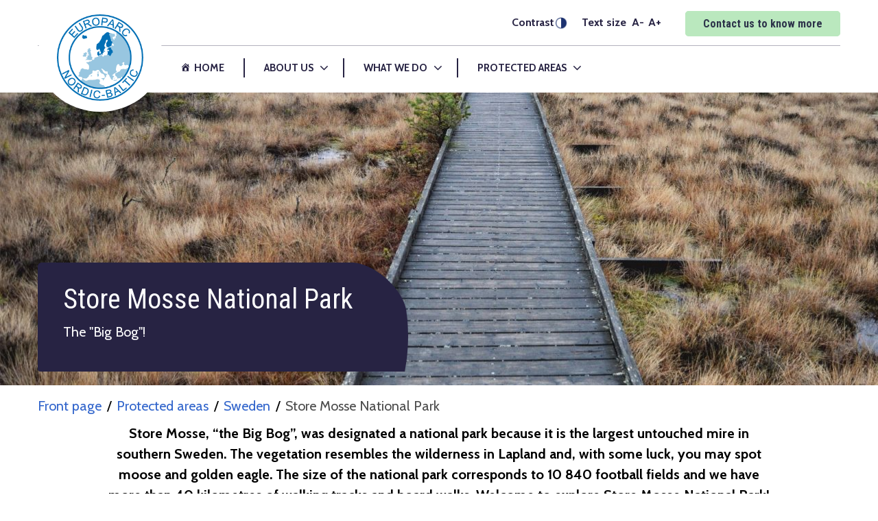

--- FILE ---
content_type: text/html; charset=UTF-8
request_url: https://europarc-nb.org/protected-areas/sweden/store-mosse-national-park/
body_size: 12230
content:
<!DOCTYPE html>
<!--[if lt IE 7]> <html class="no-js lt-ie9 lt-ie8 lt-ie7"> <![endif]-->
<!--[if IE 7]> <html class="no-js lt-ie9 lt-ie8"> <![endif]-->
<!--[if IE 8]> <html class="no-js lt-ie9"> <![endif]-->
<!--[if gt IE 8]><!--> <html lang="en-US"> <!--<![endif]-->
<head>
	<meta charset="utf-8">
	<meta name="viewport" content="width=device-width, initial-scale=1, shrink-to-fit=no">

	

	<meta name='robots' content='noindex, follow' />
	<style>img:is([sizes="auto" i], [sizes^="auto," i]) { contain-intrinsic-size: 3000px 1500px }</style>
	
	<!-- This site is optimized with the Yoast SEO plugin v24.7 - https://yoast.com/wordpress/plugins/seo/ -->
	<title>Store Mosse National Park - Europarc-nb.org</title><link rel="preload" data-rocket-preload as="image" href="https://europarc-nb.org/wp-content/uploads/2021/02/himmel-3035610-1920x640.jpg" fetchpriority="high"><link rel="preload" data-rocket-preload as="style" href="https://fonts.googleapis.com/css?family=Cabin%3A700&#038;display=swap" /><link rel="stylesheet" href="https://fonts.googleapis.com/css?family=Cabin%3A700&#038;display=swap" media="print" onload="this.media='all'" /><noscript><link rel="stylesheet" href="https://fonts.googleapis.com/css?family=Cabin%3A700&#038;display=swap" /></noscript><link rel="preload" data-rocket-preload as="style" href="https://fonts.googleapis.com/css2?family=Roboto+Condensed%3Awght%40400%3B700&#038;ver=6.7.4&#038;family=Cabin&#038;ver=6.7.4&#038;display=swap" /><link rel="stylesheet" href="https://fonts.googleapis.com/css2?family=Roboto+Condensed%3Awght%40400%3B700&#038;ver=6.7.4&#038;family=Cabin&#038;ver=6.7.4&#038;display=swap" media="print" onload="this.media='all'" /><noscript><link rel="stylesheet" href="https://fonts.googleapis.com/css2?family=Roboto+Condensed%3Awght%40400%3B700&#038;ver=6.7.4&#038;family=Cabin&#038;ver=6.7.4&#038;display=swap" /></noscript>
	<meta property="og:locale" content="en_US" />
	<meta property="og:type" content="article" />
	<meta property="og:title" content="Store Mosse National Park - Europarc-nb.org" />
	<meta property="og:url" content="https://europarc-nb.org/protected-areas/sweden/store-mosse-national-park/" />
	<meta property="og:site_name" content="Europarc-nb.org" />
	<meta property="og:image" content="https://europarc-nb.org/wp-content/uploads/2021/02/himmel-3035610-scaled.jpg" />
	<meta property="og:image:width" content="2560" />
	<meta property="og:image:height" content="1702" />
	<meta property="og:image:type" content="image/jpeg" />
	<meta name="twitter:card" content="summary_large_image" />
	<script type="application/ld+json" class="yoast-schema-graph">{"@context":"https://schema.org","@graph":[{"@type":"WebPage","@id":"https://europarc-nb.org/protected-areas/sweden/store-mosse-national-park/","url":"https://europarc-nb.org/protected-areas/sweden/store-mosse-national-park/","name":"Store Mosse National Park - Europarc-nb.org","isPartOf":{"@id":"https://europarc-nb.org/#website"},"primaryImageOfPage":{"@id":"https://europarc-nb.org/protected-areas/sweden/store-mosse-national-park/#primaryimage"},"image":{"@id":"https://europarc-nb.org/protected-areas/sweden/store-mosse-national-park/#primaryimage"},"thumbnailUrl":"https://europarc-nb.org/wp-content/uploads/2021/02/himmel-3035610-scaled.jpg","datePublished":"2021-02-25T14:22:22+00:00","breadcrumb":{"@id":"https://europarc-nb.org/protected-areas/sweden/store-mosse-national-park/#breadcrumb"},"inLanguage":"en-US","potentialAction":[{"@type":"ReadAction","target":["https://europarc-nb.org/protected-areas/sweden/store-mosse-national-park/"]}]},{"@type":"ImageObject","inLanguage":"en-US","@id":"https://europarc-nb.org/protected-areas/sweden/store-mosse-national-park/#primaryimage","url":"https://europarc-nb.org/wp-content/uploads/2021/02/himmel-3035610-scaled.jpg","contentUrl":"https://europarc-nb.org/wp-content/uploads/2021/02/himmel-3035610-scaled.jpg","width":2560,"height":1702},{"@type":"BreadcrumbList","@id":"https://europarc-nb.org/protected-areas/sweden/store-mosse-national-park/#breadcrumb","itemListElement":[{"@type":"ListItem","position":1,"name":"Home","item":"https://europarc-nb.org/"},{"@type":"ListItem","position":2,"name":"Store Mosse National Park"}]},{"@type":"WebSite","@id":"https://europarc-nb.org/#website","url":"https://europarc-nb.org/","name":"Europarc-nb.org","description":"","potentialAction":[{"@type":"SearchAction","target":{"@type":"EntryPoint","urlTemplate":"https://europarc-nb.org/?s={search_term_string}"},"query-input":{"@type":"PropertyValueSpecification","valueRequired":true,"valueName":"search_term_string"}}],"inLanguage":"en-US"}]}</script>
	<!-- / Yoast SEO plugin. -->


<link rel='dns-prefetch' href='//fonts.googleapis.com' />
<link href='https://fonts.gstatic.com' crossorigin rel='preconnect' />
<style id='wp-emoji-styles-inline-css' type='text/css'>

	img.wp-smiley, img.emoji {
		display: inline !important;
		border: none !important;
		box-shadow: none !important;
		height: 1em !important;
		width: 1em !important;
		margin: 0 0.07em !important;
		vertical-align: -0.1em !important;
		background: none !important;
		padding: 0 !important;
	}
</style>
<style id='classic-theme-styles-inline-css' type='text/css'>
/*! This file is auto-generated */
.wp-block-button__link{color:#fff;background-color:#32373c;border-radius:9999px;box-shadow:none;text-decoration:none;padding:calc(.667em + 2px) calc(1.333em + 2px);font-size:1.125em}.wp-block-file__button{background:#32373c;color:#fff;text-decoration:none}
</style>
<link rel='stylesheet' id='bootstrap-css' href='https://europarc-nb.org/wp-content/themes/jj-net-theme/css/bootstrap.min.css?ver=6.7.4' type='text/css' media='all' />
<link data-minify="1" rel='stylesheet' id='child-style-css' href='https://europarc-nb.org/wp-content/cache/min/1/wp-content/themes/europarc-nb-child/style.css?ver=1743150055' type='text/css' media='all' />


<link data-minify="1" rel='stylesheet' id='sb-font-awesome-css-css' href='https://europarc-nb.org/wp-content/cache/min/1/wp-content/themes/jj-net-theme/css/font-awesome.min.css?ver=1743150055' type='text/css' media='all' />
<link data-minify="1" rel='stylesheet' id='core-css' href='https://europarc-nb.org/wp-content/cache/min/1/wp-content/themes/jj-net-theme/style.css?ver=1743150055' type='text/css' media='all' />
<link rel='stylesheet' id='pscrollbar-css' href='https://europarc-nb.org/wp-content/plugins/quadmenu/assets/frontend/pscrollbar/perfect-scrollbar.min.css?ver=3.2.0' type='text/css' media='all' />
<link rel='stylesheet' id='owlcarousel-css' href='https://europarc-nb.org/wp-content/plugins/quadmenu/assets/frontend/owlcarousel/owl.carousel.min.css?ver=3.2.0' type='text/css' media='all' />
<link data-minify="1" rel='stylesheet' id='quadmenu-normalize-css' href='https://europarc-nb.org/wp-content/cache/min/1/wp-content/plugins/quadmenu/assets/frontend/css/quadmenu-normalize.css?ver=1743150055' type='text/css' media='all' />
<link data-minify="1" rel='stylesheet' id='quadmenu-widgets-css' href='https://europarc-nb.org/wp-content/cache/min/1/wp-content/uploads/europarc-nb-child/quadmenu-widgets.css?ver=1743150055' type='text/css' media='all' />
<link data-minify="1" rel='stylesheet' id='quadmenu-css' href='https://europarc-nb.org/wp-content/cache/min/1/wp-content/plugins/quadmenu/build/frontend/style.css?ver=1743150055' type='text/css' media='all' />
<link data-minify="1" rel='stylesheet' id='quadmenu-locations-css' href='https://europarc-nb.org/wp-content/cache/min/1/wp-content/uploads/europarc-nb-child/quadmenu-locations.css?ver=1743150055' type='text/css' media='all' />
<link data-minify="1" rel='stylesheet' id='dashicons-css' href='https://europarc-nb.org/wp-content/cache/min/1/wp-includes/css/dashicons.min.css?ver=1743150055' type='text/css' media='all' />



<link rel="https://api.w.org/" href="https://europarc-nb.org/wp-json/" /><link rel="EditURI" type="application/rsd+xml" title="RSD" href="https://europarc-nb.org/xmlrpc.php?rsd" />
<meta name="generator" content="WordPress 6.7.4" />
<link rel='shortlink' href='https://europarc-nb.org/?p=962' />
<link rel="alternate" title="oEmbed (JSON)" type="application/json+oembed" href="https://europarc-nb.org/wp-json/oembed/1.0/embed?url=https%3A%2F%2Feuroparc-nb.org%2Fprotected-areas%2Fsweden%2Fstore-mosse-national-park%2F" />
<link rel="alternate" title="oEmbed (XML)" type="text/xml+oembed" href="https://europarc-nb.org/wp-json/oembed/1.0/embed?url=https%3A%2F%2Feuroparc-nb.org%2Fprotected-areas%2Fsweden%2Fstore-mosse-national-park%2F&#038;format=xml" />
<meta name="generator" content="WPML ver:4.7.2 stt:1;" />
<link rel="apple-touch-icon" sizes="180x180" href="/wp-content/uploads/fbrfg/apple-touch-icon.png">
<link rel="icon" type="image/png" sizes="32x32" href="/wp-content/uploads/fbrfg/favicon-32x32.png">
<link rel="icon" type="image/png" sizes="16x16" href="/wp-content/uploads/fbrfg/favicon-16x16.png">
<link rel="manifest" href="/wp-content/uploads/fbrfg/site.webmanifest">
<link rel="mask-icon" href="/wp-content/uploads/fbrfg/safari-pinned-tab.svg" color="#5bbad5">
<link rel="shortcut icon" href="/wp-content/uploads/fbrfg/favicon.ico">
<meta name="msapplication-TileColor" content="#da532c">
<meta name="msapplication-config" content="/wp-content/uploads/fbrfg/browserconfig.xml">
<meta name="theme-color" content="#ffffff">
	<meta name="viewport" content="width=device-width, initial-scale=1.0">

	<noscript><style id="rocket-lazyload-nojs-css">.rll-youtube-player, [data-lazy-src]{display:none !important;}</style></noscript><style id="rocket-lazyrender-inline-css">[data-wpr-lazyrender] {content-visibility: auto;}</style><meta name="generator" content="WP Rocket 3.18.3" data-wpr-features="wpr_minify_concatenate_js wpr_lazyload_images wpr_automatic_lazy_rendering wpr_oci wpr_minify_css wpr_preload_links wpr_desktop" /></head>
<body class="venues-template-default single single-venues postid-962 protected-areas"><a class="skip-to-content" href="#c">Skip to content</a><div  class="wrapper"><header ><div  class="topbar-container topbar-container1"><div  class="container"><div class="topbar"><div class="topbar-contrast d-none d-lg-flex"><a href="javascript:void(0);" onclick="jQuery('body').toggleClass('contrast');setCookie('wcag-contrast',(jQuery('body').hasClass('contrast') ? 1 : 0),0)">Contrast</a></div><div class="topbar-textsize d-none d-lg-flex"><span>Text size</span><a href="javascript:void(0);" class="textsize-smaller" onclick="jQuery('html').removeClass('text-bigger');setCookie('wcag-text-bigger',0,0)">A-<span class="sr-only">Text size smaller</span></a><a href="javascript:void(0);" class="textsize-bigger" onclick="if(!jQuery('html').hasClass('text-bigger')) { jQuery('html').addClass('text-bigger');setCookie('wcag-text-bigger',1,0) }">A+<span class="sr-only">Text size bigger</span></a></div><ul id="menu-topbar" class="navbar-top"><li id="menu-item-393" class="menu-item menu-item-type-custom menu-item-object-custom menu-item-393"><a href="/about-us/contact/">Contact us to know more</a></li>
</ul></div></div></div><div class="navigation-container navigation-container5" role="navigation" aria-label="Main navigation"><div  class="container"><a class="navbar-brand" href="https://europarc-nb.org"><img src="https://europarc-nb.org/wp-content/uploads/2021/02/NordicBaltic1-logo-72dpi.png" alt="Europarc Nordic-Baltic section logo"></a><nav id="quadmenu" class="quadmenu-default_theme quadmenu-v3.2.0 quadmenu-align-right quadmenu-divider-hide quadmenu-carets-show quadmenu-background-color quadmenu-mobile-shadow-hide quadmenu-dropdown-shadow-hide" data-template="collapse" data-theme="default_theme" data-unwrap="0" data-width="0" data-selector="" data-breakpoint="991" data-sticky="0" data-sticky-offset="0">
	<div class="quadmenu-container">
	<div class="quadmenu-navbar-header">
		<button type="button" class="quadmenu-navbar-toggle collapsed" data-quadmenu="collapse" data-target="#quadmenu_0" aria-expanded="false" aria-controls="quadmenu">
  <span class="sr-only">Toggle navigation</span>
  <span class="icon-bar-container">
    <span class="icon-bar icon-bar-top"></span>
    <span class="icon-bar icon-bar-middle"></span>
    <span class="icon-bar icon-bar-bottom"></span>
  </span>
</button>			</div>
	<div id="quadmenu_0" class="quadmenu-navbar-collapse collapse">
		<ul class="quadmenu-navbar-nav"><li id="menu-item-366" class="quadmenu-item-366 quadmenu-item quadmenu-item-object-page quadmenu-item-home quadmenu-item-type-post_type quadmenu-item-type-post_type quadmenu-item-level-0 quadmenu-has-title quadmenu-has-icon quadmenu-has-link quadmenu-has-background quadmenu-dropdown-right">				<a  href="https://europarc-nb.org/">
			<span class="quadmenu-item-content">
														<span class="quadmenu-icon dashicons dashicons-admin-home  hover t_1000"></span>
							<span class="quadmenu-text  hover t_1000">Home</span>
																	</span>
		</a>
				</li><li id="menu-item-425" class="quadmenu-item-425 quadmenu-item quadmenu-item-object-page quadmenu-item-has-children quadmenu-item-type-post_type quadmenu-item-type-post_type quadmenu-item-level-0 quadmenu-dropdown quadmenu-has-caret quadmenu-has-title quadmenu-has-link quadmenu-has-background quadmenu-dropdown-right">				<a  href="https://europarc-nb.org/about-us/" class="quadmenu-dropdown-toggle hoverintent">
			<span class="quadmenu-item-content">
											<span class="quadmenu-caret"></span>
										<span class="quadmenu-text  hover t_1000">About us</span>
																	</span>
		</a>
						<div id="dropdown-425" class="quadmenu_btt t_300 quadmenu-dropdown-menu">
				<ul>
		<li id="menu-item-492" class="quadmenu-item-492 quadmenu-item quadmenu-item-object-page quadmenu-item-type-post_type quadmenu-item-type-post_type quadmenu-item-level-1 quadmenu-has-title quadmenu-has-link quadmenu-has-background quadmenu-dropdown-right">				<a  href="https://europarc-nb.org/about-us/join/">
			<span class="quadmenu-item-content">
																	<span class="quadmenu-text  hover t_1000">Join</span>
																	</span>
		</a>
				</li><li id="menu-item-491" class="quadmenu-item-491 quadmenu-item quadmenu-item-object-page quadmenu-item-type-post_type quadmenu-item-type-post_type quadmenu-item-level-1 quadmenu-has-title quadmenu-has-link quadmenu-has-background quadmenu-dropdown-right">				<a  href="https://europarc-nb.org/about-us/how-the-section-is-organised/">
			<span class="quadmenu-item-content">
																	<span class="quadmenu-text  hover t_1000">How the section is organised</span>
																	</span>
		</a>
				</li><li id="menu-item-490" class="quadmenu-item-490 quadmenu-item quadmenu-item-object-page quadmenu-item-type-post_type quadmenu-item-type-post_type quadmenu-item-level-1 quadmenu-has-title quadmenu-has-link quadmenu-has-background quadmenu-dropdown-right">				<a  href="https://europarc-nb.org/about-us/contact/">
			<span class="quadmenu-item-content">
																	<span class="quadmenu-text  hover t_1000">Contact</span>
																	</span>
		</a>
				</li>		</ul>
	</div>
	</li><li id="menu-item-428" class="quadmenu-item-428 quadmenu-item quadmenu-item-object-page quadmenu-item-has-children quadmenu-item-type-post_type quadmenu-item-type-post_type quadmenu-item-level-0 quadmenu-dropdown quadmenu-has-caret quadmenu-has-title quadmenu-has-link quadmenu-has-background quadmenu-dropdown-right">				<a  href="https://europarc-nb.org/seminars-meetings-events/" class="quadmenu-dropdown-toggle hoverintent">
			<span class="quadmenu-item-content">
											<span class="quadmenu-caret"></span>
										<span class="quadmenu-text  hover t_1000">What we do</span>
																	</span>
		</a>
						<div id="dropdown-428" class="quadmenu_btt t_300 quadmenu-dropdown-menu">
				<ul>
		<li id="menu-item-549" class="quadmenu-item-549 quadmenu-item quadmenu-item-object-page quadmenu-item-type-post_type quadmenu-item-type-post_type quadmenu-item-level-1 quadmenu-has-title quadmenu-has-link quadmenu-has-background quadmenu-dropdown-right">				<a  href="https://europarc-nb.org/seminars-meetings-events/section-seminars-and-webinars-in-the-past/">
			<span class="quadmenu-item-content">
																	<span class="quadmenu-text  hover t_1000">Section seminars and webinars in the past</span>
																	</span>
		</a>
				</li><li id="menu-item-548" class="quadmenu-item-548 quadmenu-item quadmenu-item-object-page quadmenu-item-type-post_type quadmenu-item-type-post_type quadmenu-item-level-1 quadmenu-has-title quadmenu-has-link quadmenu-has-background quadmenu-dropdown-right">				<a  href="https://europarc-nb.org/seminars-meetings-events/members-meetings-in-the-past/">
			<span class="quadmenu-item-content">
																	<span class="quadmenu-text  hover t_1000">Members’ meetings in the past</span>
																	</span>
		</a>
				</li><li id="menu-item-547" class="quadmenu-item-547 quadmenu-item quadmenu-item-object-page quadmenu-item-has-children quadmenu-item-type-post_type quadmenu-item-type-post_type quadmenu-item-level-1 quadmenu-dropdown quadmenu-dropdown-submenu quadmenu-has-caret quadmenu-has-title quadmenu-has-link quadmenu-has-background quadmenu-dropdown-right">				<a  href="https://europarc-nb.org/seminars-meetings-events/alfred-toepfer-medal/" class="quadmenu-dropdown-toggle hoverintent">
			<span class="quadmenu-item-content">
											<span class="quadmenu-caret"></span>
										<span class="quadmenu-text  hover t_1000">Alfred Toepfer Medal</span>
																	</span>
		</a>
						<div id="dropdown-547" class="quadmenu_btt t_300 quadmenu-dropdown-menu">
				<ul>
		<li id="menu-item-1209" class="quadmenu-item-1209 quadmenu-item quadmenu-item-object-page quadmenu-item-type-post_type quadmenu-item-type-post_type quadmenu-item-level-2 quadmenu-has-title quadmenu-has-link quadmenu-has-background quadmenu-dropdown-right">				<a  href="https://europarc-nb.org/seminars-meetings-events/alfred-toepfer-medal/alfred-toepfer-medal-2010/">
			<span class="quadmenu-item-content">
																	<span class="quadmenu-text  hover t_1000">Alfred Toepfer Medal 2010</span>
																	</span>
		</a>
				</li>		</ul>
	</div>
	</li><li id="menu-item-1805" class="quadmenu-item-1805 quadmenu-item quadmenu-item-object-page quadmenu-item-type-post_type quadmenu-item-type-post_type quadmenu-item-level-1 quadmenu-has-title quadmenu-has-link quadmenu-has-background quadmenu-dropdown-right">				<a  href="https://europarc-nb.org/seminars-meetings-events/sustainable-tourism/">
			<span class="quadmenu-item-content">
																	<span class="quadmenu-text  hover t_1000">Sustainable Tourism</span>
																	</span>
		</a>
				</li>		</ul>
	</div>
	</li><li id="menu-item-395" class="quadmenu-item-395 quadmenu-item quadmenu-item-object-page quadmenu-item-has-children quadmenu-item-type-post_type quadmenu-item-type-post_type quadmenu-item-level-0 quadmenu-dropdown quadmenu-has-caret quadmenu-has-title quadmenu-has-link quadmenu-has-background quadmenu-dropdown-right">				<a  href="https://europarc-nb.org/protected-areas/" class="quadmenu-dropdown-toggle hoverintent">
			<span class="quadmenu-item-content">
											<span class="quadmenu-caret"></span>
										<span class="quadmenu-text  hover t_1000">Protected areas</span>
																	</span>
		</a>
						<div id="dropdown-395" class="quadmenu_btt t_300 quadmenu-dropdown-menu">
				<ul>
		<li id="menu-item-1161" class="quadmenu-item-1161 quadmenu-item quadmenu-item-object-page quadmenu-item-type-post_type quadmenu-item-type-post_type quadmenu-item-level-1 quadmenu-has-title quadmenu-has-link quadmenu-has-background quadmenu-dropdown-right">				<a  href="https://europarc-nb.org/protected-areas/denmark/">
			<span class="quadmenu-item-content">
																	<span class="quadmenu-text  hover t_1000">Denmark</span>
																	</span>
		</a>
				</li><li id="menu-item-1162" class="quadmenu-item-1162 quadmenu-item quadmenu-item-object-page quadmenu-item-type-post_type quadmenu-item-type-post_type quadmenu-item-level-1 quadmenu-has-title quadmenu-has-link quadmenu-has-background quadmenu-dropdown-right">				<a  href="https://europarc-nb.org/protected-areas/estonia/">
			<span class="quadmenu-item-content">
																	<span class="quadmenu-text  hover t_1000">Estonia</span>
																	</span>
		</a>
				</li><li id="menu-item-1134" class="quadmenu-item-1134 quadmenu-item quadmenu-item-object-page quadmenu-item-type-post_type quadmenu-item-type-post_type quadmenu-item-level-1 quadmenu-has-title quadmenu-has-link quadmenu-has-background quadmenu-dropdown-right">				<a  href="https://europarc-nb.org/protected-areas/finland/">
			<span class="quadmenu-item-content">
																	<span class="quadmenu-text  hover t_1000">Finland</span>
																	</span>
		</a>
				</li><li id="menu-item-1197" class="quadmenu-item-1197 quadmenu-item quadmenu-item-object-page quadmenu-item-type-post_type quadmenu-item-type-post_type quadmenu-item-level-1 quadmenu-has-title quadmenu-has-link quadmenu-has-background quadmenu-dropdown-right">				<a  href="https://europarc-nb.org/protected-areas/iceland/">
			<span class="quadmenu-item-content">
																	<span class="quadmenu-text  hover t_1000">Iceland</span>
																	</span>
		</a>
				</li><li id="menu-item-919" class="quadmenu-item-919 quadmenu-item quadmenu-item-object-page quadmenu-item-type-post_type quadmenu-item-type-post_type quadmenu-item-level-1 quadmenu-has-title quadmenu-has-link quadmenu-has-background quadmenu-dropdown-right">				<a  href="https://europarc-nb.org/protected-areas/latvia/">
			<span class="quadmenu-item-content">
																	<span class="quadmenu-text  hover t_1000">Latvia</span>
																	</span>
		</a>
				</li><li id="menu-item-995" class="quadmenu-item-995 quadmenu-item quadmenu-item-object-page quadmenu-item-type-post_type quadmenu-item-type-post_type quadmenu-item-level-1 quadmenu-has-title quadmenu-has-link quadmenu-has-background quadmenu-dropdown-right">				<a  href="https://europarc-nb.org/protected-areas/lithuania/">
			<span class="quadmenu-item-content">
																	<span class="quadmenu-text  hover t_1000">Lithuania</span>
																	</span>
		</a>
				</li><li id="menu-item-400" class="quadmenu-item-400 quadmenu-item quadmenu-item-object-page quadmenu-item-type-post_type quadmenu-item-type-post_type quadmenu-item-level-1 quadmenu-has-title quadmenu-has-link quadmenu-has-background quadmenu-dropdown-right">				<a  href="https://europarc-nb.org/protected-areas/norway/">
			<span class="quadmenu-item-content">
																	<span class="quadmenu-text  hover t_1000">Norway</span>
																	</span>
		</a>
				</li><li id="menu-item-978" class="quadmenu-item-978 quadmenu-item quadmenu-item-object-page quadmenu-item-type-post_type quadmenu-item-type-post_type quadmenu-item-level-1 quadmenu-has-title quadmenu-has-link quadmenu-has-background quadmenu-dropdown-right">				<a  href="https://europarc-nb.org/protected-areas/sweden/">
			<span class="quadmenu-item-content">
																	<span class="quadmenu-text  hover t_1000">Sweden</span>
																	</span>
		</a>
				</li>		</ul>
	</div>
	</li></ul>	</div>
	</div>
</nav></div></div></header><main  id="c"><section  class="banner-container banner-container2"><div class="container-fluid"><div id="carousel-66d3f44e3542" class="owl-carousel owl-loaded owl-static"><div class="owl-carousel-item carousel-item-0"><div class="container"><div class="carousel-caption"><h1>Store Mosse National Park</h1><div class="subtitle">The "Big Bog"!</div></div></div></div></div><style type="text/css">#carousel-66d3f44e3542 { height:0; padding-bottom: 33.333333333333%; }@media (max-width: 576px) { #carousel-66d3f44e3542 { height:0; padding-bottom: 100%; } #carousel-66d3f44e3542 .carousel-item-0 { background-image:url('https://europarc-nb.org/wp-content/uploads/2021/02/himmel-3035610-580x580.jpg'); } }@media (min-width: 577px) and (max-width: 768px) { #carousel-66d3f44e3542 { height:0; padding-bottom: 100%; } #carousel-66d3f44e3542 .carousel-item-0 { background-image:url('https://europarc-nb.org/wp-content/uploads/2021/02/himmel-3035610-770x770.jpg'); } }
								@media (min-width: 769px) and (max-width: 1024px) {  #carousel-66d3f44e3542 .carousel-item-0 { background-image:url('https://europarc-nb.org/wp-content/uploads/2021/02/himmel-3035610-1020x340.jpg'); } }
								@media (min-width: 1025px) and (max-width: 1200px) { #carousel-66d3f44e3542 .carousel-item-0 { background-image:url('https://europarc-nb.org/wp-content/uploads/2021/02/himmel-3035610-1200x400.jpg'); } }
								@media (min-width: 1201px) and (max-width: 1440px) { #carousel-66d3f44e3542 .carousel-item-0 { background-image:url('https://europarc-nb.org/wp-content/uploads/2021/02/himmel-3035610-1440x480.jpg'); } }
								@media (min-width: 1441px) and (max-width: 1920px) { #carousel-66d3f44e3542 .carousel-item-0 { background-image:url('https://europarc-nb.org/wp-content/uploads/2021/02/himmel-3035610-1920x640.jpg'); } }
								@media (min-width: 1921px) { #carousel-66d3f44e3542 .carousel-item-0 { background-image:url('https://europarc-nb.org/wp-content/uploads/2021/02/himmel-3035610-2580x860.jpg'); } }</style></div></section><nav class="crumbtrail-container crumbtrail-container1" aria-label="crumbtrail"><div class="container"><a href="https://europarc-nb.org/">Front page</a><span class="crumbtrail-separator"></span><a href="https://europarc-nb.org/protected-areas/">Protected areas</a><span class="crumbtrail-separator"></span><a href="https://europarc-nb.org/protected-areas/sweden/">Sweden</a><span class="crumbtrail-separator"></span><a href="https://europarc-nb.org/protected-areas/sweden/store-mosse-national-park/" class="current-page" aria="current-page">Store Mosse National Park</a></div></nav><section  class="content content-1-10-1"><div class="container"><div class="row"><div class="col-sm-10 offset-sm-1"><div class="col-text col-content"><p style="text-align: center;"><strong>Store Mosse, &#8220;the Big Bog&#8221;, was designated a national park because it is the largest untouched mire in southern Sweden. The vegetation resembles the wilderness in Lapland and, with some luck, you may spot moose and golden eagle. The size of the national park corresponds to 10 840 football fields and we have more than 40 kilometres of walking tracks and board walks. Welcome to explore Store Mosse National Park!</strong></p>
</div></div></div></div></section><section  class="content content-12"><div class="container"><div class="row"><div class="col-md-12"><div class="col-text col-content"><h2>In the beginning&#8230;</h2>
<p>As the ice-cover melted about 13 500 years ago, the entire Store Mosse area became part of an enormous ice lake. In the beginning of the land up-lift, the ground slowly tipped over to the south and about 12 000 years ago the lake was dry. The sand from the dried-up lake floor formed huge sand dunes, so called &#8216;rocknar&#8217;.</p>
<p>Later, the climate turned more humid and parts of the area became swamped. Swampy ground lacks oxygen and dead plants do not decompose. Half decayed they turn into peat layers. Eventually the peat layers rise above the waters level in the swamp and that’s what we call mire. In a rainy and cold climate as here, the peat can continue to grow above the waterline. The mire grows highest in the centre and becomes what we call a raised bog. In Store Mosse you find some of the largest raised bogs in Sweden.</p>
</div></div></div></div></section><section  class="content content-6_6"><div class="container"><div class="row"><div class="col-sm-6"><div class="col-text col-content"><h3>Mires and fens</h3>
<p>Due to the lack of oxygen there are no nutrients in swampy waters. All living plants on a bog receive their nutrition entirely from rain and snow. This makes the flora on a bog very poor and it may look very desolate. Store Mosse also consists of fens. A fen is similar to a mire but the fen also receives nutrition from ground water. There are rich fens and poor fens, all depending on how much calcareous water it receives. A rich fen is, in contrast to a mire, a place one can enjoy lavish green vegetation.</p>
</div></div><div class="col-sm-6"><div class="col-text col-content"><h3>Bog turned National Park</h3>
<p>Parts of Store Mosse have been lacerated by peat harvesting and some areas have been affected by the lowering of water levels in lakes. Despite this Store Mosse is at large an untouched landscape – which makes it unique. Store Mosse National Park was founded 1982 in order to conserve this natural heritage for us today and for generations to come. The aim of the National Park is besides conserving nature also to give out door access to the General Public.</p>
</div></div></div></div></section><section  class="content content-12"><div class="container"><div class="row"><div class="col-md-12"><div class="col-text col-content"><h3>Eagle and moose</h3>
<p>During wintertime the eagles that live in the park are fed. Once a week they get served with about 100 kilos of pork. It is a very popular “Eagles Inn”, which is also visited by other predatory birds and a great number of ravens. The best time for eagle spotting is usually in the morning hours, as the eagles prefer an early breakfast. Inside naturum, the Store Mosse visitor centre, there is a TV screen connected to the web. During winter you can keep a good check of the birds. In 2010, 40 eagles where spotted in the park and the numbers are increasing.</p>
<p>The bog and the forest surrounding it are also home to Sweden&#8217;s largest mammal &#8211; the moose. It can grow over 2 meters tall and weigh as much as 500 kilos! Out trekking you may spot the moose crossing the bog feeding on plants, leaves, twigs, bilberry sprigs and heathers.</p>
<h3>Walking tracks<strong><br />
</strong></h3>
<p>There are about 40 km of walking tracks in the national park. They follow pine covered sand dunes (&#8216;rocknar&#8217;), sometimes turning into a deciduous old cultivated landscape, and from the centre of the raised bog you may get the impression of a desolate mire in Lapland. Some of the walking tracks are adapted to wheelchairs and push chairs.</p>
<h3>Naturum Store Mosse<strong><br />
</strong></h3>
<p>In the visitors centre, naturum Store Mosse, you find information about the nature in the National Park. Naturum offers various guided tours, exhibitions, barbeque facilities and a warm shelter during cold days.</p>
<p>If you visit the park &#8211; please follow the basic principles in the Swedish Right of Public Access: Do not disturb – Do not destroy. Take care of Store Mosse National Park!</p>
<p>Welcome to visit Store Mosse National Park. For more information please visit the <a class="new" title="Store Mosse National Park opens in new window" href="http://www.lansstyrelsen.se/jonkoping/projektwebbar/store_mosse/English_-_The_Store_Mosse_National_Park/" target="_blank" rel="noopener">Store Mosse National Park website</a>.<br />
<a href="http://www.facebook.com/pages/Hillerstorp-Sweden/Store-Mosse-Nationalpark/369274177507" target="_blank" rel="noopener">Store Mosse on Facebook</a></p>
</div></div></div></div></section><section  class="content content-12"><div class="container"><div class="row"><div class="col-md-12"><div class="col-venues_highlights col-content"><div class="row"><div class="col-sm-12"><h2>Protected Areas in Sweden</h2></div></div><div id="venues-highlights-79f12dcf9237" data-index="12" class="row"><div class="venue-highlight col-sm-6 col-md-4 col-lg-4"><img src="data:image/svg+xml,%3Csvg%20xmlns='http://www.w3.org/2000/svg'%20viewBox='0%200%200%200'%3E%3C/svg%3E" alt="" class="img-fluid" data-lazy-src="https://europarc-nb.org/wp-content/uploads/2021/02/jesper-ericsson-5Phcet4RX0Q-unsplash-780x520.jpg"><noscript><img src="https://europarc-nb.org/wp-content/uploads/2021/02/jesper-ericsson-5Phcet4RX0Q-unsplash-780x520.jpg" alt="" class="img-fluid"></noscript><div class="venue-info"><h3 class="title">Stenshuvud National Park</h3><div class="ingress">Stenshuvud is a place of many geological contrasts and its array of plant and animal species is among the most diverse in the Swedish national park system.</div><a href="https://europarc-nb.org/protected-areas/sweden/stenshuvud-national-park/" aria-label="Find out more: Stenshuvud National Park">Find out more</a></div></div><div class="venue-highlight col-sm-6 col-md-4 col-lg-4"><img src="data:image/svg+xml,%3Csvg%20xmlns='http://www.w3.org/2000/svg'%20viewBox='0%200%200%200'%3E%3C/svg%3E" alt="" class="img-fluid" data-lazy-src="https://europarc-nb.org/wp-content/uploads/2021/02/oscar-ekholm-grahn-4PR_vTmkZmk-unsplash-780x520.jpg"><noscript><img src="https://europarc-nb.org/wp-content/uploads/2021/02/oscar-ekholm-grahn-4PR_vTmkZmk-unsplash-780x520.jpg" alt="" class="img-fluid"></noscript><div class="venue-info"><h3 class="title">Ängsö National Park</h3><div class="ingress">In 1909, Ängsö and eight other national parks were established in Sweden. They were the first ever national parks in Europe!</div><a href="https://europarc-nb.org/protected-areas/sweden/angso-national-park/" aria-label="Find out more: Ängsö National Park">Find out more</a></div></div><div class="venue-highlight col-sm-6 col-md-4 col-lg-4"><img src="data:image/svg+xml,%3Csvg%20xmlns='http://www.w3.org/2000/svg'%20viewBox='0%200%200%200'%3E%3C/svg%3E" alt="Trees in autumn colours reflecting from a still lake" class="img-fluid" data-lazy-src="https://europarc-nb.org/wp-content/uploads/2021/02/oscar-helgstrand-ul59ku1S8G8-unsplash-780x520.jpg"><noscript><img src="https://europarc-nb.org/wp-content/uploads/2021/02/oscar-helgstrand-ul59ku1S8G8-unsplash-780x520.jpg" alt="Trees in autumn colours reflecting from a still lake" class="img-fluid"></noscript><div class="venue-info"><h3 class="title">Tyresta National Park</h3><div class="ingress">Only 20 kilometres from the centre of Stockholm lies one of the most unspoilt areas of natural beauty in central Sweden – Tyresta National Park and Nature Reserve.</div><a href="https://europarc-nb.org/protected-areas/sweden/tyresta-national-park/" aria-label="Find out more: Tyresta National Park">Find out more</a></div></div><div class="venue-highlight col-sm-6 col-md-4 col-lg-4"><img src="data:image/svg+xml,%3Csvg%20xmlns='http://www.w3.org/2000/svg'%20viewBox='0%200%200%200'%3E%3C/svg%3E" alt="" class="img-fluid" data-lazy-src="https://europarc-nb.org/wp-content/uploads/2021/02/linus-nylund-tXvXT25LI84-unsplash-780x520.jpg"><noscript><img src="https://europarc-nb.org/wp-content/uploads/2021/02/linus-nylund-tXvXT25LI84-unsplash-780x520.jpg" alt="" class="img-fluid"></noscript><div class="venue-info"><h3 class="title">Kosterhavet National Park</h3><div class="ingress">Kosterhavet National Park was established in 2009. It is the first national park in Sweden which protects marine wildlife.</div><a href="https://europarc-nb.org/protected-areas/sweden/kosterhavet-national-park/" aria-label="Find out more: Kosterhavet National Park">Find out more</a></div></div><div class="venue-highlight col-sm-6 col-md-4 col-lg-4"><img src="data:image/svg+xml,%3Csvg%20xmlns='http://www.w3.org/2000/svg'%20viewBox='0%200%200%200'%3E%3C/svg%3E" alt="" class="img-fluid" data-lazy-src="https://europarc-nb.org/wp-content/uploads/2021/02/tiveden-nationalpark-sjo-780x520.jpg"><noscript><img src="https://europarc-nb.org/wp-content/uploads/2021/02/tiveden-nationalpark-sjo-780x520.jpg" alt="" class="img-fluid"></noscript><div class="venue-info"><h3 class="title">Tiveden National Park</h3><div class="ingress">The hilly and wild forest landscape, the beautiful lakes, the giant boulders at Stenkälla, the view from the Trollkyrka mountains and the white beach at Vitsand make Tiveden one of the most remarkable national parks in Sweden.</div><a href="https://europarc-nb.org/protected-areas/sweden/tiveden-national-park/" aria-label="Find out more: Tiveden National Park">Find out more</a></div></div><div class="venue-highlight col-sm-6 col-md-4 col-lg-4"><img src="data:image/svg+xml,%3Csvg%20xmlns='http://www.w3.org/2000/svg'%20viewBox='0%200%200%200'%3E%3C/svg%3E" alt="Trees in autumn colours reflecting from a still lake" class="img-fluid" data-lazy-src="https://europarc-nb.org/wp-content/uploads/2021/02/oscar-helgstrand-ul59ku1S8G8-unsplash-780x520.jpg"><noscript><img src="https://europarc-nb.org/wp-content/uploads/2021/02/oscar-helgstrand-ul59ku1S8G8-unsplash-780x520.jpg" alt="Trees in autumn colours reflecting from a still lake" class="img-fluid"></noscript><div class="venue-info"><h3 class="title">Lake Hornborga Nature Reserve</h3><div class="ingress">Lake Hornborga is situated in the ancient countryside in the tableland of Västergötland. A host of ancient monuments and stone walls, the area bears witness to the activities of generations past. The area is a paradise for resting and breeding wetland birds and, every spring, the lively dance steps of thousands of resting cranes attract huge crowds of spectators.</div><a href="https://europarc-nb.org/protected-areas/sweden/lake-hornborga-nature-reserve/" aria-label="Find out more: Lake Hornborga Nature Reserve">Find out more</a></div></div><div class="venue-highlight col-sm-6 col-md-4 col-lg-4"><img src="data:image/svg+xml,%3Csvg%20xmlns='http://www.w3.org/2000/svg'%20viewBox='0%200%200%200'%3E%3C/svg%3E" alt="" class="img-fluid" data-lazy-src="https://europarc-nb.org/wp-content/uploads/2021/02/forest-208399-780x520.jpg"><noscript><img src="https://europarc-nb.org/wp-content/uploads/2021/02/forest-208399-780x520.jpg" alt="" class="img-fluid"></noscript><div class="venue-info"><h3 class="title">Västmanland County</h3><div class="ingress">Västmanland County includes most landscape types to be found in Sweden — everything from the broad agricultural expanses of the Mälaren Valley with its oaks, castles and manor houses, to the Bergslagen region’s hills and valleys, great forests, mystical lakes, and the old mine shafts and other traces of the bygone iron industry.</div><a href="https://europarc-nb.org/protected-areas/sweden/vastmanland-county/" aria-label="Find out more: Västmanland County">Find out more</a></div></div><div class="venue-highlight col-sm-6 col-md-4 col-lg-4"><img src="data:image/svg+xml,%3Csvg%20xmlns='http://www.w3.org/2000/svg'%20viewBox='0%200%200%200'%3E%3C/svg%3E" alt="" class="img-fluid" data-lazy-src="https://europarc-nb.org/wp-content/uploads/2021/02/soderasen-nationalpark-kopparhatten-soluppgang-780x520.jpg"><noscript><img src="https://europarc-nb.org/wp-content/uploads/2021/02/soderasen-nationalpark-kopparhatten-soluppgang-780x520.jpg" alt="" class="img-fluid"></noscript><div class="venue-info"><h3 class="title">Söderåsen National Park</h3><div class="ingress">Söderåsen National Park in southern Sweden opened in 2001 and covers 1625 hectares. It is a diverse park situated on a horst with mixed deciduous forests dominated by beech, mighty screes, high cliffs, running streams and wide views. In the rift valleys and deciduous forests of the National Park the flora and fauna is unique; you will find a broad diversity of wood beetles, ferns, mosses, lichen and fungi and many other organism groups.</div><a href="https://europarc-nb.org/protected-areas/sweden/soderasen-national-park/" aria-label="Find out more: Söderåsen National Park">Find out more</a></div></div><div class="venue-highlight col-sm-6 col-md-4 col-lg-4"><img src="data:image/svg+xml,%3Csvg%20xmlns='http://www.w3.org/2000/svg'%20viewBox='0%200%200%200'%3E%3C/svg%3E" alt="" class="img-fluid" data-lazy-src="https://europarc-nb.org/wp-content/uploads/2021/02/sweden-4868459-780x520.jpg"><noscript><img src="https://europarc-nb.org/wp-content/uploads/2021/02/sweden-4868459-780x520.jpg" alt="" class="img-fluid"></noscript><div class="venue-info"><h3 class="title">Skuleskogen National Park</h3><div class="ingress">Skuleskogen National Park was established in 1984 as Sweden’s 19th national park . Situated within the High Coast-Kvarken Archipelago World Heritage Site, the Skuleskogen National Park is like a physical geography textbook visualising how ice, land uplift and waves shape a landscape.</div><a href="https://europarc-nb.org/protected-areas/sweden/skuleskogen-national-park/" aria-label="Find out more: Skuleskogen National Park">Find out more</a></div></div><div class="venue-highlight col-sm-6 col-md-4 col-lg-4"><img src="data:image/svg+xml,%3Csvg%20xmlns='http://www.w3.org/2000/svg'%20viewBox='0%200%200%200'%3E%3C/svg%3E" alt="" class="img-fluid" data-lazy-src="https://europarc-nb.org/wp-content/uploads/2021/12/1284_kullensfyr_CPerssonmostphotos-780x520.jpg"><noscript><img src="https://europarc-nb.org/wp-content/uploads/2021/12/1284_kullensfyr_CPerssonmostphotos-780x520.jpg" alt="" class="img-fluid"></noscript><div class="venue-info"><h3 class="title">Kullaberg Nature Reserve</h3><div class="ingress">Kullaberg - so totally different from the common idea of Skåne.</div><a href="https://europarc-nb.org/protected-areas/sweden/kullaberg-nature-reserve/" aria-label="Find out more: Kullaberg Nature Reserve">Find out more</a></div></div></div></div></div></div></div></section></main><footer ><section  class="footer-container footer-container4"><div class="container"><div class="row"><div class="col-md-4"><div class="row"><div class="footer-logo"><img src="https://europarc-nb.org/wp-content/uploads/2021/02/NordicBaltic1-logo-72dpi.png" alt="Europarc Nordic-Baltic section logo" class="img-fluid"></div></div></div><div class="col-md-8"><div class="row"><div class="col footer-content"><div class="footer-content"><p style="text-align: center;">EUROPARC Nordic-Baltic Section is a tool for effective information exchange between over 50 EUROPARC members in Denmark, Estonia, Finland, Iceland, Latvia, Lithuania, Norway and Sweden. Experts work together to share experiences and find the best solutions for protected area management in our region.</p>
</div></div><div class="col-6 col-sm-6 col-md-3"><ul class="footer-links list-inline"><li><a href="https://europarc-nb.org/about-us/" target="_self">About us</a></li><li><a href="https://europarc-nb.org/seminars-meetings-events/" target="_self">Seminars, meetings & events</a></li><li><a href="https://europarc-nb.org/protected-areas/" target="_self">Protected areas</a></li><li><a href="https://europarc-nb.org/privacy-statement/" target="_self">Privacy Statement</a></li><li><a href="https://europarc-nb.org/accessibility-statement/" target="_self">Accessibility Statement</a></li></ul></div></div></div><div class="col-md-12 footer-someicons"></div></div></div></section><section data-wpr-lazyrender="1" class="bottombar-container bottombar-container2"><div class="container"><div class="row"><div class="col-sm-12"><p style="text-align: center;">© EUROPARC Nordic-Baltic Section, 2021</p>
</div></div></div></section></footer></div>		<link data-minify="1" rel='stylesheet' id='topbar-css' href='https://europarc-nb.org/wp-content/cache/min/1/wp-content/themes/jj-net-theme/css/topbars/topbar-1.css?ver=1743150055' type='text/css' media='all' />
<link data-minify="1" rel='stylesheet' id='navigation-css' href='https://europarc-nb.org/wp-content/cache/min/1/wp-content/themes/jj-net-theme/css/navigations/navigation-5.css?ver=1743150055' type='text/css' media='all' />
<link data-minify="1" rel='stylesheet' id='banner-2-css' href='https://europarc-nb.org/wp-content/cache/min/1/wp-content/themes/jj-net-theme/css/banners/banner-2.css?ver=1743150055' type='text/css' media='all' />
<link rel='stylesheet' id='owlcarousel-css-css' href='https://europarc-nb.org/wp-content/themes/jj-net-theme/js/owlcarousel/assets/owl.carousel.min.css?ver=6.7.4' type='text/css' media='all' />
<link rel='stylesheet' id='owlcarousel-default-css-css' href='https://europarc-nb.org/wp-content/themes/jj-net-theme/js/owlcarousel/assets/owl.theme.default.min.css?ver=6.7.4' type='text/css' media='all' />
<link data-minify="1" rel='stylesheet' id='crumbtrail-css' href='https://europarc-nb.org/wp-content/cache/min/1/wp-content/themes/jj-net-theme/css/crumbtrails/crumbtrail-1.css?ver=1743150059' type='text/css' media='all' />
<link data-minify="1" rel='stylesheet' id='venues-highlights-css' href='https://europarc-nb.org/wp-content/cache/min/1/wp-content/themes/jj-net-theme/css/flexible-contents/venues_highlights.css?ver=1743150059' type='text/css' media='all' />
<link data-minify="1" rel='stylesheet' id='footer-4-css' href='https://europarc-nb.org/wp-content/cache/min/1/wp-content/themes/jj-net-theme/css/footers/footer-4.css?ver=1743150055' type='text/css' media='all' />
<script type="text/javascript" id="rocket-browser-checker-js-after">
/* <![CDATA[ */
"use strict";var _createClass=function(){function defineProperties(target,props){for(var i=0;i<props.length;i++){var descriptor=props[i];descriptor.enumerable=descriptor.enumerable||!1,descriptor.configurable=!0,"value"in descriptor&&(descriptor.writable=!0),Object.defineProperty(target,descriptor.key,descriptor)}}return function(Constructor,protoProps,staticProps){return protoProps&&defineProperties(Constructor.prototype,protoProps),staticProps&&defineProperties(Constructor,staticProps),Constructor}}();function _classCallCheck(instance,Constructor){if(!(instance instanceof Constructor))throw new TypeError("Cannot call a class as a function")}var RocketBrowserCompatibilityChecker=function(){function RocketBrowserCompatibilityChecker(options){_classCallCheck(this,RocketBrowserCompatibilityChecker),this.passiveSupported=!1,this._checkPassiveOption(this),this.options=!!this.passiveSupported&&options}return _createClass(RocketBrowserCompatibilityChecker,[{key:"_checkPassiveOption",value:function(self){try{var options={get passive(){return!(self.passiveSupported=!0)}};window.addEventListener("test",null,options),window.removeEventListener("test",null,options)}catch(err){self.passiveSupported=!1}}},{key:"initRequestIdleCallback",value:function(){!1 in window&&(window.requestIdleCallback=function(cb){var start=Date.now();return setTimeout(function(){cb({didTimeout:!1,timeRemaining:function(){return Math.max(0,50-(Date.now()-start))}})},1)}),!1 in window&&(window.cancelIdleCallback=function(id){return clearTimeout(id)})}},{key:"isDataSaverModeOn",value:function(){return"connection"in navigator&&!0===navigator.connection.saveData}},{key:"supportsLinkPrefetch",value:function(){var elem=document.createElement("link");return elem.relList&&elem.relList.supports&&elem.relList.supports("prefetch")&&window.IntersectionObserver&&"isIntersecting"in IntersectionObserverEntry.prototype}},{key:"isSlowConnection",value:function(){return"connection"in navigator&&"effectiveType"in navigator.connection&&("2g"===navigator.connection.effectiveType||"slow-2g"===navigator.connection.effectiveType)}}]),RocketBrowserCompatibilityChecker}();
/* ]]> */
</script>
<script type="text/javascript" id="rocket-preload-links-js-extra">
/* <![CDATA[ */
var RocketPreloadLinksConfig = {"excludeUris":"\/(?:.+\/)?feed(?:\/(?:.+\/?)?)?$|\/(?:.+\/)?embed\/|\/(index.php\/)?(.*)wp-json(\/.*|$)|\/refer\/|\/go\/|\/recommend\/|\/recommends\/","usesTrailingSlash":"1","imageExt":"jpg|jpeg|gif|png|tiff|bmp|webp|avif|pdf|doc|docx|xls|xlsx|php","fileExt":"jpg|jpeg|gif|png|tiff|bmp|webp|avif|pdf|doc|docx|xls|xlsx|php|html|htm","siteUrl":"https:\/\/europarc-nb.org","onHoverDelay":"100","rateThrottle":"3"};
/* ]]> */
</script>
<script type="text/javascript" id="rocket-preload-links-js-after">
/* <![CDATA[ */
(function() {
"use strict";var r="function"==typeof Symbol&&"symbol"==typeof Symbol.iterator?function(e){return typeof e}:function(e){return e&&"function"==typeof Symbol&&e.constructor===Symbol&&e!==Symbol.prototype?"symbol":typeof e},e=function(){function i(e,t){for(var n=0;n<t.length;n++){var i=t[n];i.enumerable=i.enumerable||!1,i.configurable=!0,"value"in i&&(i.writable=!0),Object.defineProperty(e,i.key,i)}}return function(e,t,n){return t&&i(e.prototype,t),n&&i(e,n),e}}();function i(e,t){if(!(e instanceof t))throw new TypeError("Cannot call a class as a function")}var t=function(){function n(e,t){i(this,n),this.browser=e,this.config=t,this.options=this.browser.options,this.prefetched=new Set,this.eventTime=null,this.threshold=1111,this.numOnHover=0}return e(n,[{key:"init",value:function(){!this.browser.supportsLinkPrefetch()||this.browser.isDataSaverModeOn()||this.browser.isSlowConnection()||(this.regex={excludeUris:RegExp(this.config.excludeUris,"i"),images:RegExp(".("+this.config.imageExt+")$","i"),fileExt:RegExp(".("+this.config.fileExt+")$","i")},this._initListeners(this))}},{key:"_initListeners",value:function(e){-1<this.config.onHoverDelay&&document.addEventListener("mouseover",e.listener.bind(e),e.listenerOptions),document.addEventListener("mousedown",e.listener.bind(e),e.listenerOptions),document.addEventListener("touchstart",e.listener.bind(e),e.listenerOptions)}},{key:"listener",value:function(e){var t=e.target.closest("a"),n=this._prepareUrl(t);if(null!==n)switch(e.type){case"mousedown":case"touchstart":this._addPrefetchLink(n);break;case"mouseover":this._earlyPrefetch(t,n,"mouseout")}}},{key:"_earlyPrefetch",value:function(t,e,n){var i=this,r=setTimeout(function(){if(r=null,0===i.numOnHover)setTimeout(function(){return i.numOnHover=0},1e3);else if(i.numOnHover>i.config.rateThrottle)return;i.numOnHover++,i._addPrefetchLink(e)},this.config.onHoverDelay);t.addEventListener(n,function e(){t.removeEventListener(n,e,{passive:!0}),null!==r&&(clearTimeout(r),r=null)},{passive:!0})}},{key:"_addPrefetchLink",value:function(i){return this.prefetched.add(i.href),new Promise(function(e,t){var n=document.createElement("link");n.rel="prefetch",n.href=i.href,n.onload=e,n.onerror=t,document.head.appendChild(n)}).catch(function(){})}},{key:"_prepareUrl",value:function(e){if(null===e||"object"!==(void 0===e?"undefined":r(e))||!1 in e||-1===["http:","https:"].indexOf(e.protocol))return null;var t=e.href.substring(0,this.config.siteUrl.length),n=this._getPathname(e.href,t),i={original:e.href,protocol:e.protocol,origin:t,pathname:n,href:t+n};return this._isLinkOk(i)?i:null}},{key:"_getPathname",value:function(e,t){var n=t?e.substring(this.config.siteUrl.length):e;return n.startsWith("/")||(n="/"+n),this._shouldAddTrailingSlash(n)?n+"/":n}},{key:"_shouldAddTrailingSlash",value:function(e){return this.config.usesTrailingSlash&&!e.endsWith("/")&&!this.regex.fileExt.test(e)}},{key:"_isLinkOk",value:function(e){return null!==e&&"object"===(void 0===e?"undefined":r(e))&&(!this.prefetched.has(e.href)&&e.origin===this.config.siteUrl&&-1===e.href.indexOf("?")&&-1===e.href.indexOf("#")&&!this.regex.excludeUris.test(e.href)&&!this.regex.images.test(e.href))}}],[{key:"run",value:function(){"undefined"!=typeof RocketPreloadLinksConfig&&new n(new RocketBrowserCompatibilityChecker({capture:!0,passive:!0}),RocketPreloadLinksConfig).init()}}]),n}();t.run();
}());
/* ]]> */
</script>







<script>window.lazyLoadOptions=[{elements_selector:"img[data-lazy-src],.rocket-lazyload",data_src:"lazy-src",data_srcset:"lazy-srcset",data_sizes:"lazy-sizes",class_loading:"lazyloading",class_loaded:"lazyloaded",threshold:300,callback_loaded:function(element){if(element.tagName==="IFRAME"&&element.dataset.rocketLazyload=="fitvidscompatible"){if(element.classList.contains("lazyloaded")){if(typeof window.jQuery!="undefined"){if(jQuery.fn.fitVids){jQuery(element).parent().fitVids()}}}}}},{elements_selector:".rocket-lazyload",data_src:"lazy-src",data_srcset:"lazy-srcset",data_sizes:"lazy-sizes",class_loading:"lazyloading",class_loaded:"lazyloaded",threshold:300,}];window.addEventListener('LazyLoad::Initialized',function(e){var lazyLoadInstance=e.detail.instance;if(window.MutationObserver){var observer=new MutationObserver(function(mutations){var image_count=0;var iframe_count=0;var rocketlazy_count=0;mutations.forEach(function(mutation){for(var i=0;i<mutation.addedNodes.length;i++){if(typeof mutation.addedNodes[i].getElementsByTagName!=='function'){continue}
if(typeof mutation.addedNodes[i].getElementsByClassName!=='function'){continue}
images=mutation.addedNodes[i].getElementsByTagName('img');is_image=mutation.addedNodes[i].tagName=="IMG";iframes=mutation.addedNodes[i].getElementsByTagName('iframe');is_iframe=mutation.addedNodes[i].tagName=="IFRAME";rocket_lazy=mutation.addedNodes[i].getElementsByClassName('rocket-lazyload');image_count+=images.length;iframe_count+=iframes.length;rocketlazy_count+=rocket_lazy.length;if(is_image){image_count+=1}
if(is_iframe){iframe_count+=1}}});if(image_count>0||iframe_count>0||rocketlazy_count>0){lazyLoadInstance.update()}});var b=document.getElementsByTagName("body")[0];var config={childList:!0,subtree:!0};observer.observe(b,config)}},!1)</script><script data-no-minify="1" async src="https://europarc-nb.org/wp-content/plugins/wp-rocket/assets/js/lazyload/17.8.3/lazyload.min.js"></script>
	<script src="https://europarc-nb.org/wp-content/cache/min/1/bc222a432ffe7f5a9a20bc4b676977da.js" data-minify="1"></script></body>
</html>

<!-- This website is like a Rocket, isn't it? Performance optimized by WP Rocket. Learn more: https://wp-rocket.me - Debug: cached@1769450491 -->

--- FILE ---
content_type: text/css; charset=utf-8
request_url: https://europarc-nb.org/wp-content/cache/min/1/wp-content/themes/europarc-nb-child/style.css?ver=1743150055
body_size: 3158
content:
body{font-family:'Cabin',sans-serif;font-weight:400;color:#000;font-size:1.25rem}h1,h2,h3,h4,h5,h6{font-family:'Roboto Condensed',sans-serif;font-weight:400;color:#272343}h2{font-size:2.5rem;margin-bottom:1.8rem}h3{font-weight:700;font-size:1.5rem}body:not(.home) h2::after{margin:0 0 12px 0}html.text-bigger{font-size:1.125rem}:focus{outline:1px dotted rgba(0,0,255,1);outline-offset:6px}ul li::marker{color:#360}.col-text a{text-decoration:underline}a{color:#36C}a:hover,a:focus,a:active{color:#360}a.skip-to-content:focus{color:#fff;background-color:#000;left:auto;top:auto;width:30%;height:auto;overflow:auto;margin:10px 35%;padding:5px;border-radius:10px;border:4px solid #f7ff00;text-align:center;font-size:1.2em;z-index:999}body:not(.home) .col-text p{margin-bottom:1.5rem}.col-text p>a{position:relative}.col-text p>a:not([href^="https://europarc"]):not([href^="http://europarc"]):not([href^="mailto:"]):not([href^="tel:"]):not([href^="#"])::after{content:"\f08e";font-family:"FontAwesome";margin-left:5px;display:inline-block}.front-page .content{padding:3rem 0 2rem}.sub-page .content{padding:1.5rem 0 2rem}.crumbtrail-container{padding:15px 0 10px}.crumbtrail-container .current-page{color:#000}.topbar-container{background-color:#fff!important;padding:18px 0}.topbar-container>.container>.topbar{position:static!important;display:flex;justify-content:flex-end}.topbar-container>.container>.topbar .d-lg-flex{align-items:center}.topbar-container>.container>.topbar .topbar-contrast{position:relative;color:#272343;font-weight:700;margin-right:40px}.topbar-container>.container>.topbar .topbar-contrast a{position:relative;color:#272343;font-weight:700;font-size:1rem}.topbar-container>.container>.topbar .topbar-contrast a::after{content:"";background:url(../../../../../../themes/europarc-nb-child/icons/contrast.svg);background-repeat:no-repeat;background-size:contain;width:20px;height:20px;display:inline-block;position:absolute;top:4px}.topbar-container>.container>.topbar .topbar-textsize{margin-right:15px}.topbar-container>.container>.topbar .topbar-textsize span{font-weight:700;color:#272343;margin-right:8px;font-size:1rem}.topbar-container>.container>.topbar .topbar-textsize a{color:#272343;font-weight:700;font-size:1rem}.topbar-container>.container>.topbar .topbar-textsize .textsize-smaller{margin-right:6px}.topbar-container>.container>.topbar .navbar-top{margin-left:20px!important}.topbar-container>.container>.topbar .navbar-top li a{font-family:'Roboto Condensed',sans-serif;font-weight:700;text-decoration:none;color:#2D334A;font-size:1rem;padding:8px 25px;background-color:rgba(186,232,190,1);border-radius:5px;border:1px solid rgba(186,232,190,1);transition:0.3s ease-out}.topbar-container>.container>.topbar .navbar-top li a:hover,.topbar-container>.container>.topbar .navbar-top li a:focus,.topbar-container>.container>.topbar .navbar-top li a:active{background-color:#A1D719;border-color:#A1D719}.navigation-container{background-color:#fff!important;position:relative}.navigation-container>.container::before{content:"";border-top:1px solid rgba(39,35,67,.35);display:block;width:100%}.navigation-container .navbar-brand{padding:20px 28px 16px;border-radius:100%;position:absolute;top:-65px;z-index:12345;background-color:#fff}.navigation-container .navbar-brand>img{width:126px;height:auto;max-width:100%}.navigation-container #quadmenu .quadmenu-navbar-nav li.quadmenu-item.quadmenu-has-icon>a>.quadmenu-item-content>.quadmenu-icon{padding-right:5px!important}.navigation-container #quadmenu .quadmenu-navbar-nav>li.quadmenu-item{position:relative;padding-left:25px!important;padding-right:25px!important}.navigation-container #quadmenu .quadmenu-navbar-nav>li.quadmenu-item:not(:last-child)::after{content:"";border-right:2px solid #272343;display:block;height:28px;position:absolute;right:0;top:18px}.navigation-container #quadmenu .quadmenu-navbar-nav>li.quadmenu-item>a>.quadmenu-item-content{padding:0 5px 0 3px!important}.navigation-container #quadmenu .quadmenu-navbar-nav li.quadmenu-item>a>.quadmenu-item-content>.quadmenu-caret{right:-10px!important;font-size:20px!important;margin:-20px 0 0 0!important;color:#272343!important}.navigation-container #quadmenu .quadmenu-navbar-nav>li.current-menu-item>a{border-bottom:4px solid #272343!important}.navigation-container #quadmenu .quadmenu-navbar-nav>li.quadmenu-item>a{border-bottom:4px solid transparent}.navigation-container #quadmenu .quadmenu-navbar-nav li.quadmenu-item>a:hover,.navigation-container #quadmenu .quadmenu-navbar-nav li.quadmenu-item>a:focus,.navigation-container #quadmenu .quadmenu-navbar-nav li.quadmenu-item>a:active{border-bottom:4px solid #272343}.navigation-container #quadmenu.quadmenu-is-horizontal.quadmenu-align-right .quadmenu-navbar-nav{text-align:left;padding-left:180px}.navigation-container #quadmenu.quadmenu-default_theme .quadmenu-navbar-nav .quadmenu-dropdown-menu li.quadmenu-item>a{border:none!important}.navigation-container #quadmenu.quadmenu-default_theme .quadmenu-navbar-nav .quadmenu-dropdown-menu li.quadmenu-item>a:focus{background-color:#bae8be!important}.navigation-container #quadmenu.quadmenu-default_theme .quadmenu-navbar-nav .quadmenu-dropdown-menu li.quadmenu-item>a:focus .quadmenu-item-content{color:#272343!important}.navigation-container #quadmenu.quadmenu-default_theme .quadmenu-navbar-nav>li.quadmenu-item>a{font-size:0.9375rem!important}.banner-container .owl-carousel.owl-static>.owl-carousel-item{position:absolute;top:0;left:0;width:100%;height:100%}.banner-container .owl-carousel .owl-carousel-item>.container{display:flex;height:100%;justify-content:flex-start}.banner-container .owl-carousel .owl-carousel-item>.container>.carousel-caption{background:url(../../../../../../themes/europarc-nb-child/icons/banner-element.svg);background-repeat:no-repeat;background-size:contain;position:static!important;left:0!important;align-self:flex-end;text-align:left;color:#fff;padding:30px 25px 43px 37px;width:540px;margin-bottom:20px;border-radius:4px}.banner-container .owl-carousel .owl-carousel-item>.container>.carousel-caption h1{color:#fff;font-size:2.5rem;border-radius:30px}.banner-container .owl-carousel .owl-carousel-item>.container>.carousel-caption .subtitle{background-color:#272343;display:inline-block}.banner-container .owl-carousel .owl-carousel-item>.container>.carousel-caption a{font-family:'Roboto Condensed',sans-serif;font-weight:700;text-decoration:none;color:#2D334A;font-size:1rem;padding:6px 28px;background-color:rgba(186,232,190,1);border-radius:5px;border:1px solid rgba(186,232,190,1);transition:0.3s ease-out;display:inline-block;margin-top:10px}.banner-container .owl-carousel .owl-carousel-item>.container>.carousel-caption a:hover,.banner-container .owl-carousel .owl-carousel-item>.container>.carousel-caption a:focus,.banner-container .owl-carousel .owl-carousel-item>.container>.carousel-caption a:active{background-color:#A1D719;border-color:#A1D719}.banner-container .owl-carousel .owl-carousel-item>.container>.carousel-caption .description{position:absolute;right:0;bottom:0;padding:4px 15px 4px 15px;background-color:#026fb5;color:#fff;font-size:.875rem;text-transform:uppercase}.banner-container .owl-carousel .owl-carousel-item>.container>.carousel-caption .description>p{margin-bottom:0}.banner-container .owl-carousel .owl-carousel-item>.container>.carousel-caption .description>p::before{content:"\f030";font-family:"FontAwesome";margin-right:5px}html.text-bigger .banner-container .owl-carousel .owl-carousel-item>.container>.carousel-caption{padding:25px 20px 30px 25px}body:not(.home) .banner-container .owl-carousel .owl-carousel-item>.container>.carousel-caption{background-size:100%}.protected-highlights .row-highlights{margin-top:40px}.protected-highlights .content-highlight{margin-bottom:30px}.protected-highlights .content-highlight .content-highlight-container{box-shadow:none!important;position:relative;color:#2D334A;transition:0.2s ease-out;display:Flex;height:100%;flex-direction:column}.protected-highlights .content-highlight .content-highlight-container img{border-top-right-radius:4px;border-top-left-radius:4px}.protected-highlights .content-highlight .content-highlight-container:hover,.protected-highlights .content-highlight .content-highlight-container:focus,.protected-highlights .content-highlight .content-highlight-container:active{transform:scale(1.02)}.protected-highlights .content-highlight .content-highlight-container .content-highlight-inner{position:relative;background-color:#ECEDF2;text-align:left;padding:22px 40px 15px 30px;border-bottom-right-radius:4px;border-bottom-left-radius:4px;height:100%}.protected-highlights .content-highlight .content-highlight-container .content-highlight-inner h3{position:absolute;top:-54px;left:0;background-color:#fff;padding:20px 30px 10px 30px;border-top-right-radius:35px;font-size:1.25rem;min-width:134px;font-weight:700}.content-carousel{display:flex}.content-carousel .carousel-images{width:25%}.content-carousel .carousel-images>.carousel-image>img{max-width:100%;display:block}.content-carousel .carousel-container{width:50%}.content-carousel .carousel-container>.owl-carousel{height:100%;display:flex;flex-wrap:wrap;align-content:center;background-color:#272343;color:#fff;text-align:center}.content-carousel .carousel-container>.owl-carousel .owl-carousel-item>.carousel-item-title{font-size:2.5rem;font-family:'Roboto Condensed',sans-serif;padding:0 95px 10px}.content-carousel .carousel-container>.owl-carousel .owl-carousel-item>.carousel-content{font-size:.9375rem}.content-carousel .carousel-container>.owl-carousel .owl-carousel-item>.carousel-content a{font-family:'Roboto Condensed',sans-serif;font-weight:700;text-decoration:none;color:#fff;font-size:1rem;padding:8px 30px;border:1px solid #BAE8BE;border-radius:5px;display:inline-block;margin:15px 0 10px;transition:0.3s ease-out}.content-carousel .carousel-container>.owl-carousel .owl-carousel-item>.carousel-content a:hover,.content-carousel .carousel-container>.owl-carousel .owl-carousel-item>.carousel-content a:active,.content-carousel .carousel-container>.owl-carousel .owl-carousel-item>.carousel-content a:focus{background-color:#A1D719;border-color:#A1D719;color:#2D334A}.content-carousel .carousel-container>.owl-carousel>.owl-dots{width:100%;text-align:center}.content-carousel .carousel-container>.owl-carousel>.owl-dots>.owl-dot{width:35px;height:4px;background-color:#fff;opacity:.55;margin:0 15px;border-radius:10px}.content-carousel .carousel-container>.owl-carousel>.owl-dots>.owl-dot.active{background-color:#BAE8BE;opacity:1}.right-column .col-filelist .filelist-item{-ms-flex:0 0 100%;flex:0 0 100%;max-width:100%}.right-column .col-filelist .filelist-item:not(:first-child){margin-top:40px}.right-column .col-filelist .filelist-item-inner{display:flex;align-items:center}.right-column .col-filelist .filelist-item-inner .filelist-icon{padding-bottom:20%;margin-right:80px}.right-column .col-filelist .filelist-item-inner .filelist-info .filelist-item-download{margin-left:20px;display:inline-block}.right-column .col-filelist .filelist-item-inner .filelist-info .filelist-item-title{font-family:'Roboto Condensed',sans-serif;font-weight:400;display:block}.right-column .col-filelist .filelist-item-inner .filelist-info .filelist-item-info{display:inline-block}.right-column .filelist-icon img{position:absolute;top:0;left:0;width:100%;height:100%;object-fit:cover}.right-column .filelist-icon .fa{font-size:75px;position:absolute;top:50%;left:50%;transform:translateX(0%) translateY(-50%)}.right-column .filelist-icon span{font-weight:700;font-size:22px;position:absolute;top:calc(50% + 10px);left:50%;transform:translateX(50%) translateY(-50%)}.col-venues_highlights{margin-bottom:30px}.col-venues_highlights .venue-highlight{margin-bottom:35px}.col-venues_highlights h2{margin-bottom:35px}.col-venues_highlights .venue-info{text-align:center}.col-venues_highlights .venue-info .title{margin-top:10px}.col-venues_highlights .venue-info .ingress{overflow:hidden;text-overflow:ellipsis;display:-webkit-box;-webkit-line-clamp:2;-webkit-box-orient:vertical;margin-bottom:15px;font-size:1.2rem}.col-venues_highlights .venue-info a{font-family:'Roboto Condensed',sans-serif;font-weight:700;text-decoration:none;color:#2D334A;font-size:1rem;padding:6px 65px;background-color:rgba(186,232,190,1);border-radius:5px;border:1px solid rgba(186,232,190,1);transition:0.3s ease-out;display:inline-block}.col-venues_highlights .venue-info a:hover,.col-venues_highlights .venue-info a:focus,.col-venues_highlights .venue-info a:active{letter-spacing:1px;background-color:#A1D719}.col-gallery{margin-bottom:40px}section.footer-container{background-color:#201b39!important;overflow:hidden;border-top:2px solid #201b39;padding:60px 0 38px}.footer-container::after{content:"";position:absolute;background:rgb(255,255,255);width:calc(50% - 570px);height:100%;top:1px;left:0;z-index:0}.footer-container .col-md-4::after{content:"";position:absolute;background:rgb(255,255,255);width:90%;height:323px;top:-59px;right:70px;border-top-right-radius:50%;border-bottom-right-radius:50%;z-index:-1}.footer-container p{margin-bottom:0}.footer-container a:hover,.footer-container a:focus,.footer-container a:active{color:rgba(186,232,190,1)}.bottombar-container{background-color:#201b39;color:rgba(255,255,255,.5);padding:20px 0 10px;border-top:2px solid #fff}body.contrast .crumbtrail-container a{text-decoration:none}body.contrast .crumbtrail-container a:hover,body.contrast .crumbtrail-container a:active,body.contrast .crumbtrail-container a:focus{text-decoration:underline}body.contrast .crumbtrail-container .current-page{text-decoration:underline;opacity:1}body.contrast a{color:#000;text-decoration:underline}body.contrast a:hover,body.contrast a:active,body.contrast a:focus{color:#2D334A}body.contrast .topbar-container>.container>.topbar .navbar-top li a{background-color:#272343;color:#fff;border-color:#272343}body.contrast .topbar-container>.container>.topbar .navbar-top li a:hover,body.contrast .topbar-container>.container>.topbar .navbar-top li a:focus,body.contrast .topbar-container>.container>.topbar .navbar-top li a:active{background-color:#fff;color:#272343}body.contrast #quadmenu.quadmenu-default_theme .quadmenu-navbar-nav .quadmenu-dropdown-menu li.quadmenu-item:hover>a>.quadmenu-item-content{color:#fff!important}body.contrast #quadmenu.quadmenu-default_theme .quadmenu-navbar-nav .quadmenu-dropdown-menu li.quadmenu-item.quadmenu-has-link:hover{background-color:#272343!important}body.contrast .navigation-container #quadmenu.quadmenu-default_theme .quadmenu-navbar-nav .quadmenu-dropdown-menu li.quadmenu-item>a:focus{background-color:#272343!important}body.contrast .navigation-container #quadmenu.quadmenu-default_theme .quadmenu-navbar-nav .quadmenu-dropdown-menu li.quadmenu-item>a:focus .quadmenu-item-content{color:#fff!important}body.contrast .banner-container .owl-carousel .owl-carousel-item>.container>.carousel-caption a{background-color:#fff;border-color:#fff}body.contrast .banner-container .owl-carousel .owl-carousel-item>.container>.carousel-caption a:hover,body.contrast .banner-container .owl-carousel .owl-carousel-item>.container>.carousel-caption a:focus,body.contrast .banner-container .owl-carousel .owl-carousel-item>.container>.carousel-caption a:active{background-color:rgba(186,232,190,1)}body.contrast .content-carousel .carousel-container>.owl-carousel .owl-carousel-item>.carousel-content a{border-color:#fff}body.contrast .content-carousel .carousel-container>.owl-carousel .owl-carousel-item>.carousel-content a:hover,body.contrast .content-carousel .carousel-container>.owl-carousel .owl-carousel-item>.carousel-content a:active,body.contrast .content-carousel .carousel-container>.owl-carousel .owl-carousel-item>.carousel-content a:focus{background-color:#fff;color:#272343}body.contrast .content-carousel .carousel-container>.owl-carousel>.owl-dots>.owl-dot{opacity:unset}body.contrast .protected-highlights .content-highlight .content-highlight-container .content-highlight-inner{background-color:#F9F9F9}body.contrast .col-venues_highlights .venue-info a{background-color:#272343;color:#fff;border-color:#272343}body.contrast .col-venues_highlights .venue-info a:hover,body.contrast .col-venues_highlights .venue-info a:focus,body.contrast .col-venues_highlights .venue-info a:active{background-color:#fff;color:#272343}body.contrast .bottombar-container{color:#fff}@media (min-width:1280px){.container{max-width:1200px}}@media (max-width:1199px){.content-carousel .carousel-container>.owl-carousel .owl-carousel-item>.carousel-item-title{padding:0 35px 10px}.footer-container{padding:37px 0!important}.footer-container::after{width:calc(50% - 480px);top:0}}@media (min-width:768px) and (max-width:991px){.banner-container .owl-carousel .owl-carousel-item>.container>.carousel-caption{padding:25px 25px 25px 25px}}@media (max-width:991px){body{font-size:1rem}h1{font-size:2.3rem}.navigation-container #quadmenu .quadmenu-navbar-nav>li.current-menu-item>a{border-bottom:0!important}.navigation-container #quadmenu .quadmenu-navbar-nav li.quadmenu-item>a:hover,.navigation-container #quadmenu .quadmenu-navbar-nav li.quadmenu-item>a:focus,.navigation-container #quadmenu .quadmenu-navbar-nav li.quadmenu-item>a:active{border-color:transparent!important}.navigation-container #quadmenu ul li a{text-align:right!important}.navigation-container #quadmenu .quadmenu-navbar-nav li.quadmenu-item.quadmenu-has-icon>a>.quadmenu-item-content>.quadmenu-icon{display:none!important}.navigation-container #quadmenu .quadmenu-navbar-nav li.quadmenu-item:not(:last-child)::after{content:none!important}.navigation-container #quadmenu .quadmenu-navbar-nav>li.quadmenu-item>a>.quadmenu-item-content{padding:15px 45px 15px 30px!important}.navigation-container #quadmenu .quadmenu-navbar-nav li.quadmenu-item{padding-right:0!important;padding-left:0!important}.navigation-container #quadmenu .quadmenu-navbar-nav li.quadmenu-item>a>.quadmenu-item-content>.quadmenu-caret{background-color:transparent!important;margin:-13px 0 0 0!important}.navigation-container #quadmenu.quadmenu-default_theme .quadmenu-navbar-nav .quadmenu-dropdown-menu li.quadmenu-item>a>.quadmenu-item-content{padding-right:55px!important}.banner-container .owl-carousel .owl-carousel-item>.container>.carousel-caption h1{font-size:2.3rem}.banner-container .owl-carousel .owl-carousel-item>.container>.carousel-caption{margin-bottom:40px}.content-carousel{flex-direction:column}.content-carousel .carousel-images{width:100%;height:100%;display:Flex}.content-carousel .carousel-images>.carousel-image{width:50%}.content-carousel .carousel-container{width:100%}.content-carousel .carousel-container>.owl-carousel{padding:60px 0}.content-carousel .carousel-container>.owl-carousel .owl-carousel-item>.carousel-item-title{padding:0 0 10px}.protected-highlights .content-highlight{-ms-flex:0 0 80%;flex:0 0 80%;max-width:80%;margin:0 auto 30px}.right-column .col-filelist{border-top:2px dashed #e6ebff;margin-top:30px;padding-top:30px}.right-column .col-filelist .filelist-item:not(:first-child){margin-top:0}.right-column .col-filelist .filelist-item-inner .filelist-icon{padding-bottom:14%}.footer-container img{width:80%}.footer-container .col-md-4::after{right:40px}.footer-container::after{width:calc(50% - 360px)}}@media (max-width:767px){.content{padding:1.8rem 0}.navigation-container .navbar-brand{padding:22px 22px 14px}.navigation-container .navbar-brand>img{width:110px}.protected-highlights .content-highlight{-ms-flex:0 0 100%;flex:0 0 100%;max-width:100%;margin:0 auto 30px}.right-column .col-filelist .filelist-item{margin-bottom:20px}.footer-container::after{width:100%;height:42%}.footer-container .col-md-4::after{content:none}.footer-container .footer-logo{margin:0 auto;text-align:center}.footer-container .col-sm-6{-ms-flex:0 0 100%;flex:0 0 100%;max-width:100%}.footer-container .footer-content{margin-top:40px}.footer-container .footer-links{text-align:center;margin-top:40px}}@media (max-width:575px){.banner-container .owl-carousel .owl-carousel-item>.container>.carousel-caption{background:none;background-color:#272343;border-top-right-radius:100px;border-bottom-right-radius:20px;padding:40px 25px 45px 35px}.banner-container .owl-carousel.owl-static{height:440px!important;padding-bottom:0!important}.banner-container .owl-carousel,.banner-container .owl-carousel.owl-static .owl-item{-webkit-tap-highlight-color:initial}.banner-container .owl-carousel.owl-static>.owl-carousel-item{position:relative}.topbar-container>.container>.topbar .navbar-top li a{padding:8px 10px;font-size:.8rem}.navigation-container .navbar-brand{padding:30px 20px 14px}.navigation-container .navbar-brand>img{width:100px}.content-carousel .carousel-container>.owl-carousel .owl-carousel-item>.carousel-item-title{font-size:2.2rem}.right-column .col-filelist .filelist-item{margin-bottom:40px}}@media (max-width:399px){h1{font-size:2rem;line-height:1}h2{font-size:1.8rem}.banner-container .owl-carousel .owl-carousel-item>.container>.carousel-caption h1{font-size:2rem}.banner-container .owl-carousel .owl-carousel-item>.container>.carousel-caption{padding:25px 25px 25px 35px;font-size:1rem}.footer-container::after{width:100%;height:39%}}

--- FILE ---
content_type: text/css; charset=utf-8
request_url: https://europarc-nb.org/wp-content/cache/min/1/wp-content/themes/jj-net-theme/css/flexible-contents/venues_highlights.css?ver=1743150059
body_size: -63
content:
.venue-highlight{transition:opacity 0.8s}.element-hidden{opacity:0;height:0}

--- FILE ---
content_type: image/svg+xml
request_url: https://europarc-nb.org/wp-content/themes/europarc-nb-child/icons/contrast.svg
body_size: 23725
content:
<svg xmlns="http://www.w3.org/2000/svg" xmlns:xlink="http://www.w3.org/1999/xlink" width="18" height="18" viewBox="0 0 18 18">
  <image id="noun_Contrast_936132" width="18" height="18" xlink:href="[data-uri]"/>
</svg>


--- FILE ---
content_type: image/svg+xml
request_url: https://europarc-nb.org/wp-content/themes/europarc-nb-child/icons/banner-element.svg
body_size: 113
content:
<svg xmlns="http://www.w3.org/2000/svg" width="510.217" height="219.366" viewBox="0 0 510.217 219.366">
  <path id="Path_1" data-name="Path 1" d="M5,0H432c33.137,0,76.4,40.712,76.4,72.317,0,0,4.1,24.971,0,59.349S492,209.828,492,209.828a9.777,9.777,0,0,1-10,9.538H5A4.889,4.889,0,0,1,0,214.6V4.769A4.889,4.889,0,0,1,5,0Z" fill="#272343"/>
</svg>
